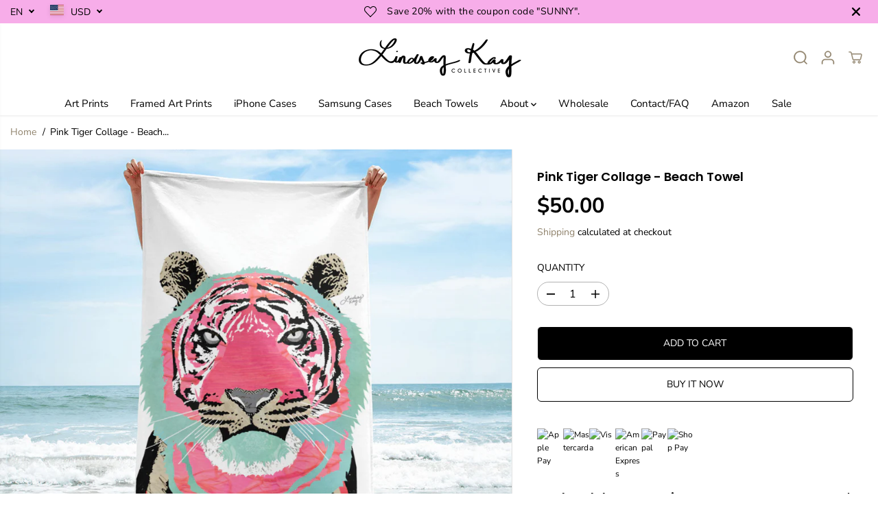

--- FILE ---
content_type: application/javascript
request_url: https://d3vdg56tupf4f7.cloudfront.net/?shop=lindsey-kay-collective.myshopify.com
body_size: 751
content:
(()=>{const t="eyJhbGciOiJIUzI1NiIsInR5cCI6IkpXVCJ9.eyJzaG9wIjoibGluZHNleS1rYXktY29sbGVjdGl2ZS5teXNob3BpZnkuY29tIiwiaWF0IjoxNzY4NjQ2NDI0LCJleHAiOjE3Njg2NDgyMjR9.VX5_jQdyItgfgnQBterWOPOCXyXtr5zfA0FVmQJscu0";
const s=()=>{
fetch("https://api.geoip.msmtech.ca/should-block",{method:"POST",headers:{
"Authorization":"Bearer "+t,"Content-Type":"application/json"},
body:JSON.stringify({path:location.pathname})})
.then(r=>{if(r.status===200){return r.json();}throw new Error();})
.then(d=>{if(d.blocked){const o=document.createElement("div");o.style.cssText="display:block;position:fixed;top:0;left:0;width:100%;height:100%;background:#fff;z-index:999999";o.innerHTML='<h1 style="text-align:center;margin-top:20vh">You have been blocked from visiting this website.</h1>';document.body.appendChild(o);}});};
if(document.body)s();else document.addEventListener("DOMContentLoaded",s);})();

--- FILE ---
content_type: application/javascript
request_url: https://cdn.kilatechapps.com/media/iconbar/4677566579.min.js
body_size: 3283
content:
if(typeof ktsmi == "undefined"){ktsmi ={};ktsmi.executed = false}else{ktsmi.executed = true}ktsmi.styleBar = ` .kt-smi-wrap{display:flex;justify-content:center}@media(min-width:768px){.kt-smi-wrap{display:flex}.kt-smi-icon.kEmail,.kt-smi-box-icon.kEmail{display:none!important;margin:0!important}.kt-smi-icon.kPhone,.kt-smi-box-icon.kPhone{display:none!important;margin:0!important}}.kt-smi-wrap .kt-smi-pos{position:fixed;z-index:1010;bottom:0}.kt-smi-wrap .kt-smi-bar{display:flex;border-radius:5px;padding:7px;background-color:rgba(255,255,255,1.00);box-shadow:0 0 4px 2px rgba(254,193,255,1.00);-webkit-animation:slide-in-blurred-bottom-ktsmi .6s cubic-bezier(0.230,1.000,0.320,1.000) both;animation:slide-in-blurred-bottom-ktsmi .6s cubic-bezier(0.230,1.000,0.320,1.000) both}.kt-smi-wrap .kt-smi-icon{display:inline-block;border-radius:100px;cursor:pointer;transition:all .3s ease-out;line-height:1;margin:0 2px;padding:4px;border:solid 0 rgba(254,193,255,1.00)}.kt-smi-wrap .kt-smi-icon:first-child{margin-left:0}.kt-smi-wrap .kt-smi-icon:last-child{margin-right:0}.kt-smi-wrap .kt-smi-icon:hover{transform:scale(1.3)}.kt-smi-wrap .kt-smi-icon svg,.kt-smi-box-wrap .kt-smi-box-icon svg,.kt-smi-wrap .kt-smi-icon img,.kt-smi-box-wrap .kt-smi-box-icon img{vertical-align:middle;width:20px;height:20px;fill:rgba(0,0,0,1.00);color:rgba(0,0,0,1.00)}@-webkit-keyframes slide-in-blurred-bottom-ktsmi{0%{-webkit-transform:translateY(1000px) scaleY(2.5) scaleX(.2);transform:translateY(1000px) scaleY(2.5) scaleX(.2);-webkit-transform-origin:50% 100%;transform-origin:50% 100%;-webkit-filter:blur(40px);filter:blur(40px);opacity:0}100%{-webkit-transform:translateY(0) scaleY(1) scaleX(1);transform:translateY(0) scaleY(1) scaleX(1);-webkit-transform-origin:50% 50%;transform-origin:50% 50%;-webkit-filter:blur(0);filter:blur(0);opacity:1}}@keyframes slide-in-blurred-bottom-ktsmi{0%{-webkit-transform:translateY(1000px) scaleY(2.5) scaleX(.2);transform:translateY(1000px) scaleY(2.5) scaleX(.2);-webkit-transform-origin:50% 100%;transform-origin:50% 100%;-webkit-filter:blur(40px);filter:blur(40px);opacity:0}100%{-webkit-transform:translateY(0) scaleY(1) scaleX(1);transform:translateY(0) scaleY(1) scaleX(1);-webkit-transform-origin:50% 50%;transform-origin:50% 50%;-webkit-filter:blur(0);filter:blur(0);opacity:1}}@-webkit-keyframes slide-in-blurred-left-ktsmi{0%{-webkit-transform:translateX(-1000px) scaleX(2.5) scaleY(.2);transform:translateX(-1000px) scaleX(2.5) scaleY(.2);-webkit-transform-origin:100% 50%;transform-origin:100% 50%;-webkit-filter:blur(40px);filter:blur(40px);opacity:0}100%{-webkit-transform:translateX(0) scaleY(1) scaleX(1);transform:translateX(0) scaleY(1) scaleX(1);-webkit-transform-origin:50% 50%;transform-origin:50% 50%;-webkit-filter:blur(0);filter:blur(0);opacity:1}}@keyframes slide-in-blurred-left-ktsmi{0%{-webkit-transform:translateX(-1000px) scaleX(2.5) scaleY(.2);transform:translateX(-1000px) scaleX(2.5) scaleY(.2);-webkit-transform-origin:100% 50%;transform-origin:100% 50%;-webkit-filter:blur(40px);filter:blur(40px);opacity:0}100%{-webkit-transform:translateX(0) scaleY(1) scaleX(1);transform:translateX(0) scaleY(1) scaleX(1);-webkit-transform-origin:50% 50%;transform-origin:50% 50%;-webkit-filter:blur(0);filter:blur(0);opacity:1}}@-webkit-keyframes slide-in-blurred-right-ktsmi{0%{-webkit-transform:translateX(1000px) scaleX(2.5) scaleY(.2);transform:translateX(1000px) scaleX(2.5) scaleY(.2);-webkit-transform-origin:0 50%;transform-origin:0 50%;-webkit-filter:blur(40px);filter:blur(40px);opacity:0}100%{-webkit-transform:translateX(0) scaleY(1) scaleX(1);transform:translateX(0) scaleY(1) scaleX(1);-webkit-transform-origin:50% 50%;transform-origin:50% 50%;-webkit-filter:blur(0);filter:blur(0);opacity:1}}@keyframes slide-in-blurred-right-ktsmi{0%{-webkit-transform:translateX(1000px) scaleX(2.5) scaleY(.2);transform:translateX(1000px) scaleX(2.5) scaleY(.2);-webkit-transform-origin:0 50%;transform-origin:0 50%;-webkit-filter:blur(40px);filter:blur(40px);opacity:0}100%{-webkit-transform:translateX(0) scaleY(1) scaleX(1);transform:translateX(0) scaleY(1) scaleX(1);-webkit-transform-origin:50% 50%;transform-origin:50% 50%;-webkit-filter:blur(0);filter:blur(0);opacity:1}}@-webkit-keyframes scale-in-center-ktsmi{0%{-webkit-transform:scale(0);transform:scale(0);opacity:1}100%{-webkit-transform:scale(1);transform:scale(1);opacity:1}}@keyframes scale-in-center-ktsmi{0%{-webkit-transform:scale(0);transform:scale(0);opacity:1}100%{-webkit-transform:scale(1);transform:scale(1);opacity:1}} `;ktsmi.icons=["<svg version=\"1.2\" baseProfile=\"tiny\" id=\"Layer_1\" xmlns=\"http://www.w3.org/2000/svg\" xmlns:xlink=\"http://www.w3.org/1999/xlink\" x=\"0px\" y=\"0px\" viewBox=\"0 0 50 50\" overflow=\"visible\" xml:space=\"preserve\"><g id=\"Layer_x0020_1\"><path fill-rule=\"evenodd\" fill=\"\" d=\"M25,0c13.8,0,25,11.2,25,25S38.8,50,25,50S0,38.8,0,25S11.2,0,25,0z M30.6,10.4c0,0.4,0.1,6.9,6.9,7.3c0,1.9,0,3.2,0,5c-0.5,0-4.5-0.3-6.9-2.5l0,9.7c0.1,6.8-4.9,10.9-11.4,9.4C8,36,11.7,19.4,23,21.2c0,5.4,0,0,0,5.4c-4.6-0.7-6.2,3.2-5,6c1.1,2.5,5.8,3.1,7.4-0.5c0.2-0.7,0.3-1.5,0.3-2.4V10.3L30.6,10.4L30.6,10.4z\"/></g></svg>", "<svg version=\"1.2\" baseProfile=\"tiny\" id=\"Layer_1\" xmlns=\"http://www.w3.org/2000/svg\" xmlns:xlink=\"http://www.w3.org/1999/xlink\" x=\"0px\" y=\"0px\" viewBox=\"0 0 50 50\" overflow=\"visible\" xml:space=\"preserve\"><path fill-rule=\"evenodd\" fill=\"\" d=\"M25,0c13.8,0,25,11.2,25,25S38.8,50,25,50S0,38.8,0,25S11.2,0,25,0z M25,9.4c-4.2,0-4.8,0-6.4,0.1c-1.7,0.1-2.8,0.3-3.8,0.7c-1,0.4-1.9,0.9-2.8,1.8c-0.9,0.9-1.4,1.7-1.8,2.8c-0.4,1-0.7,2.1-0.7,3.8c-0.1,1.7-0.1,2.2-0.1,6.4s0,4.8,0.1,6.4c0.1,1.7,0.3,2.8,0.7,3.8c0.4,1,0.9,1.9,1.8,2.8c0.9,0.9,1.7,1.4,2.8,1.8c1,0.4,2.1,0.7,3.8,0.7c1.7,0.1,2.2,0.1,6.4,0.1s4.8,0,6.4-0.1c1.7-0.1,2.8-0.3,3.8-0.7c1-0.4,1.9-0.9,2.8-1.8c0.9-0.9,1.4-1.7,1.8-2.8c0.4-1,0.7-2.1,0.7-3.8c0.1-1.7,0.1-2.2,0.1-6.4s0-4.8-0.1-6.4c-0.1-1.7-0.3-2.8-0.7-3.8c-0.4-1-0.9-1.9-1.8-2.8c-0.9-0.9-1.7-1.4-2.8-1.8c-1-0.4-2.1-0.7-3.8-0.7C29.8,9.4,29.2,9.4,25,9.4z M25,12.2c4.2,0,4.7,0,6.3,0.1c1.5,0.1,2.4,0.3,2.9,0.5c0.7,0.3,1.2,0.6,1.8,1.2c0.5,0.5,0.9,1.1,1.2,1.8c0.2,0.6,0.5,1.4,0.5,2.9c0.1,1.6,0.1,2.1,0.1,6.3s0,4.7-0.1,6.3c-0.1,1.5-0.3,2.4-0.5,2.9c-0.3,0.7-0.6,1.2-1.2,1.8c-0.5,0.5-1.1,0.9-1.8,1.2c-0.6,0.2-1.4,0.5-2.9,0.5c-1.6,0.1-2.1,0.1-6.3,0.1c-4.2,0-4.7,0-6.3-0.1c-1.5-0.1-2.4-0.3-2.9-0.5c-0.7-0.3-1.2-0.6-1.8-1.2c-0.5-0.5-0.9-1.1-1.2-1.8c-0.2-0.6-0.5-1.4-0.5-2.9c-0.1-1.6-0.1-2.1-0.1-6.3s0-4.7,0.1-6.3c0.1-1.5,0.3-2.4,0.5-2.9c0.3-0.7,0.6-1.2,1.2-1.8c0.5-0.5,1.1-0.9,1.8-1.2c0.6-0.2,1.4-0.5,2.9-0.5C20.3,12.2,20.8,12.2,25,12.2z M25,17c-4.4,0-8,3.6-8,8s3.6,8,8,8s8-3.6,8-8S29.4,17,25,17z M25,30.2c-2.9,0-5.2-2.3-5.2-5.2s2.3-5.2,5.2-5.2c2.9,0,5.2,2.3,5.2,5.2S27.9,30.2,25,30.2z M35.2,16.7c0,1-0.8,1.9-1.9,1.9c-1,0-1.9-0.8-1.9-1.9s0.8-1.9,1.9-1.9C34.4,14.8,35.2,15.6,35.2,16.7z\"/></svg>", "<svg id=\"Layer_1\" data-name=\"Layer 1\" xmlns=\"http://www.w3.org/2000/svg\" viewBox=\"0 0 50 50\"><path d=\"M24.9,50Zm.2,0Zm-.3,0Zm.4,0Zm-.4,0Zm.4,0Zm.1,0Zm-.6,0Zm.7,0Zm-.8,0Zm.9,0Zm-1,0Zm-.1,0Zm1.2,0Zm-1.3,0Zm1.3,0Zm.1,0Zm-1.4,0Zm-.1,0Zm1.6,0Zm.1,0Zm-1.8,0ZM24,50Zm2,0Zm-2.1,0ZM26,50Zm-2.2,0Zm2.3,0Zm-2.3,0Zm2.4,0Zm-2.5,0Zm2.6,0Zm.1,0Zm-2.8,0Zm2.8,0Zm-2.9,0Zm0,0Zm3,0Zm-3.1,0Zm3.2,0Zm.1-.1Zm-3.4,0Zm-.1,0Zm3.6,0Zm-3.7,0Zm3.7,0Zm-3.7,0Zm3.8,0Zm.1,0Zm-4,0Zm-.1,0Zm4.2,0Zm-4.3,0Zm4.4,0Zm0,0Zm-4.4,0Zm-.1,0Zm4.6,0Zm-6.2-.2a25,25,0,1,1,7.8,0V32.2h5.8L35.8,25H28.9V20.3c0-2,1-3.9,4.1-3.9h3.1V10.2a38.29,38.29,0,0,0-5.6-.5c-5.7,0-9.4,3.5-9.4,9.7V25H14.7v7.2h6.4V49.7Z\"/></svg>", "<svg version=\"1.1\" id=\"Layer_1\" xmlns=\"http://www.w3.org/2000/svg\" x=\"0px\" y=\"0px\" viewBox=\"0 0 1000 1000\" style=\"enable-background:new 0 0 1000 1000;\" xml:space=\"preserve\"><g><linearGradient id=\"kt_1_\" gradientUnits=\"userSpaceOnUse\" x1=\"887.7918\" y1=\"711.9657\" x2=\"330.3465\" y2=\"711.9657\"><stop  offset=\"0\" style=\"stop-color:#ED1C24\"/><stop  offset=\"0.1591\" style=\"stop-color:#DD2027\"/><stop  offset=\"0.3824\" style=\"stop-color:#CD242B\"/><stop  offset=\"0.6387\" style=\"stop-color:#C4262C\"/><stop  offset=\"1\" style=\"stop-color:#C1272D\"/></linearGradient><polygon style=\"fill:url(#kt_1_);\" points=\"887.8,423.9 610.6,423.9 410.3,629.5 378.5,665.4 330.3,704.4 337,712 330.3,719.5 383.5,837.1 462.1,846.9 610.6,1000 887.8,1000 618.6,712 \"/><path style=\"fill:#EC2227;\" d=\"M185.5,277.9c0.1-1.9,0.4-3.7,0.4-5.6c0-44.5,0.1-89.1-0.2-133.6C185.5,97,174.4,57.3,150,20.4c-4.5-6.9-9.3-13.6-14-20.4c11.8,6.6,22.5,14.3,33.5,21.6c49.9,32.8,99.7,65.6,149.4,98.7c37.3,24.8,63,55.7,73,94.5c3.9,15.1,6.3,30.2,6.3,45.6c0.1,82.6,0.2,65.3,0.3,147.8c0,1.9,0.1,3.8,0.2,5.6c-0.1,2-0.2,4.1-0.2,6.1c0,58.5,0,117.1,0.1,175.6c0,7.5,0.1,15.1,0.2,22.6c0.2,38.9-2.4,77.9,3.4,116.6c4.1,27.5,11.9,54.3,27.7,79.2c6.6,10.4,14.6,19.9,25.7,27.6c2.5,1.7,4.6,3.7,7.1,5.8c-1.8,1.1-3.7,0.5-5.5,0.5c-51.7,0.1-103.4-0.2-155,0.3c-35.8,0.3-62.3-12.2-81.3-36.1c-15.9-20-23.9-42.3-29-65.4c-5-22.3-6.3-44.9-6.1-67.5c0.2-20.2,0-40.5,0-60.7c0.1-1.6,0.4-3.1,0.4-4.7c0-59.1,0.1-118.1,0.1-177.2c0-7.7-0.2-15.3-0.3-23c0-72.2,0-44.5-0.1-116.8C185.6,290.4,185.6,284.2,185.5,277.9z\"/><linearGradient id=\"kt_2_\" gradientUnits=\"userSpaceOnUse\" x1=\"299.2918\" y1=\"0\" x2=\"299.2918\" y2=\"848.1544\"><stop  offset=\"0\" style=\"stop-color:#000000;stop-opacity:0.4\"/><stop  offset=\"0.265\" style=\"stop-color:#515151;stop-opacity:0.294\"/><stop  offset=\"0.53\" style=\"stop-color:#9B9B9B;stop-opacity:0.188\"/><stop  offset=\"0.7485\" style=\"stop-color:#D1D1D1;stop-opacity:0.1006\"/><stop  offset=\"0.9113\" style=\"stop-color:#F2F2F2;stop-opacity:3.549606e-02\"/><stop  offset=\"1\" style=\"stop-color:#FFFFFF;stop-opacity:0\"/></linearGradient><path style=\"fill:url(#kt_2_);\" d=\"M185.5,277.9c0.1-1.9,0.4-3.7,0.4-5.6c0-44.5,0.1-89.1-0.2-133.6C185.5,97,174.4,57.3,150,20.4c-4.5-6.9-9.3-13.6-14-20.4c11.8,6.6,22.5,14.3,33.5,21.6c49.9,32.8,99.7,65.6,149.4,98.7c37.3,24.8,63,55.7,73,94.5c3.9,15.1,6.3,30.2,6.3,45.6c0.1,82.6,0.2,65.3,0.3,147.8c0,1.9,0.1,3.8,0.2,5.6c-0.1,2-0.2,4.1-0.2,6.1c0,58.5,0,117.1,0.1,175.6c0,7.5,0.1,15.1,0.2,22.6c0.2,38.9-2.4,77.9,3.4,116.6c4.1,27.5,11.9,54.3,27.7,79.2c6.6,10.4,14.6,19.9,25.7,27.6c2.5,1.7,4.6,3.7,7.1,5.8c-1.8,1.1-3.7,0.5-5.5,0.5c-51.7,0.1-103.4-0.2-155,0.3c-35.8,0.3-62.3-12.2-81.3-36.1c-15.9-20-23.9-42.3-29-65.4c-5-22.3-6.3-44.9-6.1-67.5c0.2-20.2,0-40.5,0-60.7c0.1-1.6,0.4-3.1,0.4-4.7c0-59.1,0.1-118.1,0.1-177.2c0-7.7-0.2-15.3-0.3-23c0-72.2,0-44.5-0.1-116.8C185.6,290.4,185.6,284.2,185.5,277.9z\"/></g></svg>"];ktsmi.urls=["https://www.tiktok.com/@lindseykaycollective", "https://www.instagram.com/lindseykayco/", "https://www.facebook.com/LindseyKayCo/", "https://apps.shopify.com/partners/kilatech"];ktsmi.tooltips=["Tiktok", "Instagram", "Facebook", "KILATECH"];ktsmi.htmlBar=`<div class="kt-smi-pos"><div class="kt-smi-bar"></div></div>`;ktsmi.initBar=()=>{var iconshtml="";ktsmi.icons.forEach((iconsvg,i)=>{iconshtml+=`<div class="kt-smi-icon k${ktsmi.tooltips[i].replaceAll(" ", "")}" title="${ktsmi.tooltips[i]}" onclick="window.open('${ktsmi.urls[i]}', '_blank')">${iconsvg}</div>`;});var htmlBar=document.createElement("div");htmlBar.classList.add("kt-smi-wrap");htmlBar.innerHTML=ktsmi.htmlBar;htmlBar.querySelector('.kt-smi-bar').innerHTML=iconshtml;var styleBar=document.createElement("style");styleBar.id="ktsmi-bar-css"
styleBar.innerHTML=ktsmi.styleBar;document.head.appendChild(styleBar);document.body.appendChild(htmlBar);}
ktsmi.initBox=()=>{var boxes=document.querySelectorAll(".kt-smi-box-wrap");if(boxes.length==0){return;}
var iconshtml="";ktsmi.icons.forEach((iconsvg,i)=>{iconshtml+=`<div class="kt-smi-box-icon k${ktsmi.tooltips[i].replaceAll(" ", "")}" title="${ktsmi.tooltips[i]}" onclick="window.open('${ktsmi.urls[i]}', '_blank')">${iconsvg}</div>`;});var htmlBar=document.createElement("div");htmlBar.classList.add("kt-smi-box");htmlBar.innerHTML=iconshtml;boxes.forEach((box)=>{box.appendChild(htmlBar.cloneNode(true));});document.querySelectorAll(".kt-smi").forEach((comp)=>{comp.style.display="block";});}
ktsmi.init=()=>{ktsmi.initBar();ktsmi.initBox();}
if(document.readyState==='loading'){document.addEventListener('DOMContentLoaded',(event)=>{ktsmi.init();});}else{ktsmi.init();}